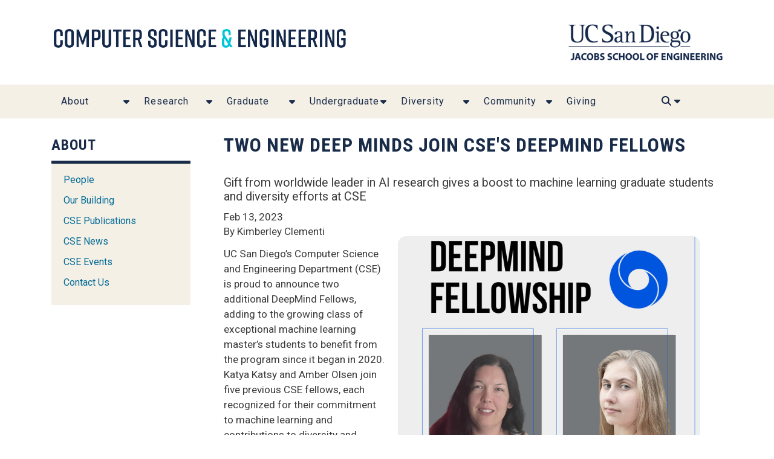

--- FILE ---
content_type: text/html; charset=UTF-8
request_url: https://cse.ucsd.edu/about/news/two-new-deep-minds-join-cses-deepmind-fellows
body_size: 8530
content:
<!DOCTYPE html>
<html lang="en" dir="ltr">
  <head>
    <meta charset="utf-8" />
<script async src="https://www.googletagmanager.com/gtag/js?id=UA-9709862-9"></script>
<script>window.dataLayer = window.dataLayer || [];function gtag(){dataLayer.push(arguments)};gtag("js", new Date());gtag("set", "developer_id.dMDhkMT", true);gtag("config", "UA-9709862-9", {"groups":"default","linker":{"domains":["cse.ucsd.edu","cseweb.ucsd.edu"]},"anonymize_ip":true,"page_placeholder":"PLACEHOLDER_page_path","allow_ad_personalization_signals":false});gtag("config", "G-DQLWSKCKE6", {"groups":"default","linker":{"domains":["cse.ucsd.edu","cseweb.ucsd.edu"]},"page_placeholder":"PLACEHOLDER_page_location","allow_ad_personalization_signals":false});</script>
<meta name="Generator" content="Drupal 9 (https://www.drupal.org)" />
<meta name="MobileOptimized" content="width" />
<meta name="HandheldFriendly" content="true" />
<meta name="viewport" content="width=device-width, initial-scale=1, shrink-to-fit=no" />
<meta http-equiv="x-ua-compatible" content="ie=edge" />
<link rel="icon" href="/sites/default/files/cse-favicon_0.png" type="image/png" />
<link rel="canonical" href="https://cse.ucsd.edu/about/news/two-new-deep-minds-join-cses-deepmind-fellows" />
<link rel="shortlink" href="https://cse.ucsd.edu/node/2729" />
<script src="/sites/default/files/google_tag/jsoe/google_tag.script.js?t8x51u" defer></script>

    <title>Two New Deep Minds Join CSE&#039;s DeepMind Fellows | Computer Science</title>
    <link rel="stylesheet" media="all" href="/sites/default/files/css/css_eOzgLVMZTA-0ZayATpQxWVzOMK5yGyIOPgMm6BM8Imk.css" />
<link rel="stylesheet" media="all" href="/sites/default/files/css/css_gL-lcyKD3m7iZ5YP__xQ63jRBXoOy0MOgpn22RtXuXs.css" />
<link rel="stylesheet" media="all" href="//stackpath.bootstrapcdn.com/bootstrap/4.5.0/css/bootstrap.min.css" />
<link rel="stylesheet" media="all" href="/sites/default/files/css/css_gMnqAitBl8zWhF--5VYHRhaIfvNQonn0aOrBDJ8eVrU.css" />
<link rel="stylesheet" media="all" href="//fonts.googleapis.com/css2?family=Teko:wght@300;400;500;700&amp;display=swap" />
<link rel="stylesheet" media="all" href="//fonts.googleapis.com/css2?family=Roboto:wght@300;400;500;700&amp;display=swap" />
<link rel="stylesheet" media="all" href="/sites/default/files/css/css_TTVy6SQdYQk_ViE9VxQScmiRO5CvcLmzejEf2R_yqpk.css" />
<link rel="stylesheet" media="all" href="//fonts.googleapis.com/css?family=Roboto|Roboto+Condensed:700" />
<link rel="stylesheet" media="all" href="/sites/default/files/css/css_J6vOvEAAxHEViDC7wn7vh7WrLFvtkMSxFuWVF14jGXk.css" />
<link rel="stylesheet" media="print" href="/sites/default/files/css/css_Y4H_4BqmgyCtG7E7YdseTs2qvy9C34c51kBamDdgark.css" />

    <script src="https://use.fontawesome.com/releases/v6.1.0/js/all.js" defer crossorigin="anonymous"></script>
<script src="https://use.fontawesome.com/releases/v6.1.0/js/v4-shims.js" defer crossorigin="anonymous"></script>

  </head>
  <body class="layout-one-sidebar layout-sidebar-first page-node-2729 path-node node--type-news">
    <a href="#main-content" class="visually-hidden focusable skip-link">
      Skip to main content
    </a>
    <noscript><iframe src="https://www.googletagmanager.com/ns.html?id=GTM-5LK9HJ2" height="0" width="0" style="display:none;visibility:hidden"></iframe></noscript>
      <div class="dialog-off-canvas-main-canvas" data-off-canvas-main-canvas>
    
      <header>
      <div class="container">
        <div class="row">
          <div class="col-sm-9">
            <!--<h3 class="header-title"><a href="/">Computer Science <span>&</span> Engineering</a></h3>-->
            <a href="/">
              <img src="/themes/contrib/bootstrap_subtheme/images/cropped-cse-logo.png" class="cse-logo img-fluid" alt="Computer Science & Engineering Department"/>
            </a>
          </div>
          <div class="col-sm-3">
            <a href="http://jacobsschool.ucsd.edu/">
              <img src="/themes/contrib/bootstrap_subtheme/images/UCSDLogo_JSOE_Blue.png" class="jacobs_logo img-fluid" alt="Jacobs School of Engineering UC San Diego"/>
            </a>
          </div>
        </div>
  			      </div>

      <nav class="navbar navbar-expand-lg" id="navbar-main">
          <div class="container">
          <div id="navbar">
  				    				    				                <button class="navbar-toggler navbar-toggler-right" type="button" data-toggle="collapse" data-target="#CollapsingNavbar" aria-controls="CollapsingNavbar" aria-expanded="false" aria-label="Toggle navigation">
                <span class="navbar-toggler-icon"><i class="fa-solid fa-bars"></i></span>
              </button>
              <div class="collapse navbar-collapse" id="CollapsingNavbar">
  						    <section class="row region region-navigation-collapsible">
    <nav role="navigation" aria-labelledby="block-csemainmenu-2-menu" id="block-csemainmenu-2" class="block block-menu navigation menu--cse-main-menu">
            
  <h2 class="sr-only" id="block-csemainmenu-2-menu">CSE Main Menu</h2>
  

        
             <ul block="block-csemainmenu-2" class="clearfix nav navbar-nav">
                    <li class="nav-item menu-item--expanded dropdown">
                          <a href="/about" title="About CSE, CSE People and More!" class="nav-link" data-drupal-link-system-path="node/1">About</a>
          <a href="/about" title="About CSE, CSE People and More!" class="nav-link dropdown-toggle dropdown-toggle-split nav-link--about" data-toggle="dropdown" aria-expanded="false" aria-haspopup="true" data-drupal-link-system-path="node/1"></a>
                       <ul class="dropdown-menu">
                    <li class="dropdown-item">
                          <a href="/people" class="nav-link--people" data-drupal-link-system-path="node/2">People</a>
              </li>
                <li class="dropdown-item">
                          <a href="/about/our-building" title="Our Building" class="nav-link--about-our-building" data-drupal-link-system-path="node/1533">Our Building</a>
              </li>
                <li class="dropdown-item">
                          <a href="/about/cse-publications" title="CSE Publications" class="nav-link--about-cse-publications" data-drupal-link-system-path="node/2145">CSE Publications</a>
              </li>
                <li class="dropdown-item">
                          <a href="/about/cse-news" title="CSE News" class="nav-link--about-cse-news" data-drupal-link-system-path="about/cse-news">CSE News</a>
              </li>
                <li class="dropdown-item">
                          <a href="/about/cse-events-calendar" title="CSE Events" class="nav-link--about-cse-events-calendar" data-drupal-link-system-path="node/318">CSE Events</a>
              </li>
                <li class="dropdown-item">
                          <a href="/about/contact" class="nav-link--about-contact" data-drupal-link-system-path="node/7">Contact Us</a>
              </li>
                <li class="dropdown-item menu-item--collapsed">
                          <a href="/administration" class="nav-link--administration" data-drupal-link-system-path="node/6">Administration</a>
              </li>
                <li class="dropdown-item">
                          <a href="/cse-alumni/board-information" class="nav-link--cse-alumni-board-information" data-drupal-link-system-path="node/2691">CSE Alumni</a>
              </li>
            </ul>
  
              </li>
                <li class="nav-item menu-item--expanded dropdown">
                          <a href="/research" title="Check out CSE Faculty and their research!" class="nav-link" data-drupal-link-system-path="node/3">Research</a>
          <a href="/research" title="Check out CSE Faculty and their research!" class="nav-link dropdown-toggle dropdown-toggle-split nav-link--research" data-toggle="dropdown" aria-expanded="false" aria-haspopup="true" data-drupal-link-system-path="node/3"></a>
                       <ul class="dropdown-menu">
                    <li class="dropdown-item">
                          <a href="/research" title="Faculty Research" class="nav-link--research" data-drupal-link-system-path="node/3">Research Areas</a>
              </li>
                <li class="dropdown-item">
                          <a href="https://ai.ucsd.edu/" class="nav-link-https--aiucsdedu-">AI at CSE</a>
              </li>
                <li class="dropdown-item">
                          <a href="/faculty-research/facult-awards" title="Awards &amp; Accomplishments" class="nav-link--faculty-research-facult-awards" data-drupal-link-system-path="node/316">Awards &amp; Accomplishments</a>
              </li>
                <li class="dropdown-item">
                          <a href="/faculty-research/associated-centers" title="Associated Centers" class="nav-link--faculty-research-associated-centers" data-drupal-link-system-path="node/72">Associated Centers</a>
              </li>
                <li class="dropdown-item">
                          <a href="/research/technical-reports" class="nav-link--research-technical-reports" data-drupal-link-system-path="node/73">Technical Reports</a>
              </li>
                <li class="dropdown-item">
                          <a href="/2026renovation" class="nav-link-__026renovation" data-drupal-link-system-path="node/3031">2026 Renovation</a>
              </li>
            </ul>
  
              </li>
                <li class="nav-item menu-item--expanded dropdown">
                          <a href="/graduate" title="Incoming and Current Graduate Students" class="nav-link" data-drupal-link-system-path="node/4">Graduate</a>
          <a href="/graduate" title="Incoming and Current Graduate Students" class="nav-link dropdown-toggle dropdown-toggle-split nav-link--graduate" data-toggle="dropdown" aria-expanded="false" aria-haspopup="true" data-drupal-link-system-path="node/4"></a>
                       <ul class="dropdown-menu">
                    <li class="dropdown-item">
                          <a href="/graduate/graduate-student-awards" title="Student Awards" class="nav-link--graduate-graduate-student-awards" data-drupal-link-system-path="node/1512">Student Awards</a>
              </li>
                <li class="dropdown-item">
                          <a href="/graduate/degree-programs" title="Degree Programs" class="nav-link--graduate-degree-programs" data-drupal-link-system-path="node/10">Degree Programs</a>
              </li>
                <li class="dropdown-item">
                          <a href="/graduate/graduating-phds" title="Graduating PhDs" class="nav-link--graduate-graduating-phds" data-drupal-link-system-path="node/30">Graduating PhDs</a>
              </li>
                <li class="dropdown-item">
                          <a href="/graduate/ucsd-cse-graduate-admissions" title="Graduate Admissions" class="nav-link--graduate-ucsd-cse-graduate-admissions" data-drupal-link-system-path="node/86">Admissions</a>
              </li>
                <li class="dropdown-item">
                          <a href="/graduate/cse-graduate-courses" title="Graduate Courses" class="nav-link--graduate-cse-graduate-courses" data-drupal-link-system-path="node/91">Courses</a>
              </li>
                <li class="dropdown-item">
                          <a href="/graduate/cse-graduate-student-advising" title="Graduate Advising" class="nav-link--graduate-cse-graduate-student-advising" data-drupal-link-system-path="node/98">Advising</a>
              </li>
                <li class="dropdown-item">
                          <a href="/graduate/financial-support" title="Grad Finacing Opportunities" class="nav-link--graduate-financial-support" data-drupal-link-system-path="node/114">Financial Opportunities</a>
              </li>
                <li class="dropdown-item">
                          <a href="/graduate/deepmind-fellowships" class="nav-link--graduate-deepmind-fellowships" data-drupal-link-system-path="node/2198">DeepMind Fellowships</a>
              </li>
            </ul>
  
              </li>
                <li class="nav-item menu-item--expanded dropdown">
                          <a href="/undergraduate" title="Incoming and Current Undergraduates" class="nav-link" data-drupal-link-system-path="node/1648">Undergraduate</a>
          <a href="/undergraduate" title="Incoming and Current Undergraduates" class="nav-link dropdown-toggle dropdown-toggle-split nav-link--undergraduate" data-toggle="dropdown" aria-expanded="false" aria-haspopup="true" data-drupal-link-system-path="node/1648"></a>
                       <ul class="dropdown-menu">
                    <li class="dropdown-item">
                          <a href="https://cse.ucsd.edu/undergraduate" title="Undergraduate Home Page" class="nav-link-https--cseucsdedu-undergraduate">Undergraduate Home Page</a>
              </li>
                <li class="dropdown-item">
                          <a href="/undergraduate/prospectivestudents" title="Undergrad Admissions" class="nav-link--undergraduate-prospectivestudents" data-drupal-link-system-path="node/1694">Prospective Students</a>
              </li>
                <li class="dropdown-item">
                          <a href="/undergraduate/undergraduate-courses" title="Courses and Enrollment Information" class="nav-link--undergraduate-undergraduate-courses" data-drupal-link-system-path="node/1661">Courses and Enrollment Information</a>
              </li>
                <li class="dropdown-item">
                          <a href="/undergraduate/undergraduate-degree-programs" title="Degree Programs" class="nav-link--undergraduate-undergraduate-degree-programs" data-drupal-link-system-path="node/293">Degree Programs</a>
              </li>
                <li class="dropdown-item">
                          <a href="https://cse.ucsd.edu/undergraduate/undergraduate/advising/cse-student-affairs-office-hours" title="Undergrad Advising" class="nav-link-https--cseucsdedu-undergraduate-undergraduate-advising-cse-student-affairs-office-hours">Academic Advising</a>
              </li>
                <li class="dropdown-item">
                          <a href="/undergraduate/undergraduate-committee-ugcom-advising-and-mentorship" title="Faculty Membership" class="nav-link--undergraduate-undergraduate-committee-ugcom-advising-and-mentorship" data-drupal-link-system-path="node/1601">Faculty Mentorship</a>
              </li>
                <li class="dropdown-item">
                          <a href="/undergraduate/readers-and-tutors" title="Tutors" class="nav-link--undergraduate-readers-and-tutors" data-drupal-link-system-path="node/184">Tutors</a>
              </li>
                <li class="dropdown-item">
                          <a href="/undergraduate/cse-honors-program" title="CSE Honors Program" class="nav-link--undergraduate-cse-honors-program" data-drupal-link-system-path="node/282">CSE Honors Program</a>
              </li>
                <li class="dropdown-item">
                          <a href="/undergraduate/student-opportunities" title="Student Success and Opportunities" class="nav-link--undergraduate-student-opportunities" data-drupal-link-system-path="node/174">Student Success and Opportunities</a>
              </li>
                <li class="dropdown-item">
                          <a href="/undergraduate/internship-and-job-opportunities" title="Internship and Career Resources" class="nav-link--undergraduate-internship-and-job-opportunities" data-drupal-link-system-path="node/194">Internship and Career Resources</a>
              </li>
                <li class="dropdown-item">
                          <a href="https://cse.ucsd.edu/undergraduate/cse-undergraduate-student-awards" title="Undergraduate Student Awards" class="nav-link-https--cseucsdedu-undergraduate-cse-undergraduate-student-awards">Student Awards</a>
              </li>
            </ul>
  
              </li>
                <li class="nav-item menu-item--expanded dropdown">
                          <a href="/diversity_equity_inclusion" title="Diversity Equity Inclusion" class="nav-link" data-drupal-link-system-path="node/1442">Diversity</a>
          <a href="/diversity_equity_inclusion" title="Diversity Equity Inclusion" class="nav-link dropdown-toggle dropdown-toggle-split nav-link--diversity-equity-inclusion" data-toggle="dropdown" aria-expanded="false" aria-haspopup="true" data-drupal-link-system-path="node/1442"></a>
                       <ul class="dropdown-menu">
                    <li class="dropdown-item">
                          <a href="/diversity/events" title="DEI Events" class="nav-link--diversity-events" data-drupal-link-system-path="node/1917">Events</a>
              </li>
                <li class="dropdown-item">
                          <a href="/diversity/cse-book-club" class="nav-link--diversity-cse-book-club" data-drupal-link-system-path="node/2446">Book Club</a>
              </li>
                <li class="dropdown-item">
                          <a href="/diversity/student-organizations" title="Student Organization" class="nav-link--diversity-student-organizations" data-drupal-link-system-path="node/1913">Student Organizations</a>
              </li>
            </ul>
  
              </li>
                <li class="nav-item menu-item--expanded dropdown">
                          <a href="/community" class="nav-link" data-drupal-link-system-path="node/2403">Community</a>
          <a href="/community" class="nav-link dropdown-toggle dropdown-toggle-split nav-link--community" data-toggle="dropdown" aria-expanded="false" aria-haspopup="true" data-drupal-link-system-path="node/2403"></a>
                       <ul class="dropdown-menu">
                    <li class="dropdown-item">
                          <a href="/student-organizations" class="nav-link--student-organizations" data-drupal-link-system-path="node/2447">Student Organization</a>
              </li>
                <li class="dropdown-item">
                          <a href="/cse-alumni/board-information" class="nav-link--cse-alumni-board-information" data-drupal-link-system-path="node/2691">CSE Alumni Board</a>
              </li>
                <li class="dropdown-item">
                          <a href="/cse-alumni" class="nav-link--cse-alumni" data-drupal-link-system-path="node/2695">CSE Alumni Resources</a>
              </li>
                <li class="dropdown-item">
                          <a href="/community/companies" class="nav-link--community-companies" data-drupal-link-system-path="node/2473">CSE Founded Companies</a>
              </li>
                <li class="dropdown-item">
                          <a href="/industry" class="nav-link--industry" data-drupal-link-system-path="node/1883">Industry</a>
              </li>
            </ul>
  
              </li>
                <li class="nav-item">
                          <a href="/giving-cse" class="nav-link nav-link--giving-cse" data-drupal-link-system-path="node/1102">Giving</a>
              </li>
              <li class="nav-item" id="search"><a class="nav-link nav-link--search"><i class="fas fa-search"></i> <i class="fas fa-caret-down"></i></a></li>
        </ul>
  


  </nav>

  </section>

                                    <section class="row region region-search">
    <div class="search-block-form block block-search block-search-form-block" data-drupal-selector="search-block-form" id="block-bootstrap-barrio-subtheme-search" role="search">
  
    
    <div class="content container-inline">
        <div class="content container-inline">
      <form action="/search/node" method="get" id="search-block-form" accept-charset="UTF-8" class="search-form search-block-form form-row">
  



          <fieldset class="js-form-item js-form-type-search form-type-search js-form-item-keys form-item-keys form-no-label form-group">
          <label for="edit-keys" class="sr-only">Search</label>
                    <input title="Enter the terms you wish to search for." data-drupal-selector="edit-keys" type="search" id="edit-keys" name="keys" value="" size="15" maxlength="128" class="form-search form-control" />

                      </fieldset>
<div data-drupal-selector="edit-actions" class="form-actions js-form-wrapper form-group" id="edit-actions"><button data-drupal-selector="edit-submit" type="submit" id="edit-submit" value="Search" class="button js-form-submit form-submit btn btn-primary">Search</button>
</div>

</form>

    </div>
  
  </div>
</div>

  </section>

                              </div>
  				              </div>
          </div>

		    </div>
      </nav>

    </header>
  

  <section role="main" class="container main-body node-2729 Two New Deep Minds Join CSE&#039;s DeepMind Fellows">
    <div class="row">

    
            
    		
				  		  		
    		  <aside class="col-md-3 col-md-pull-9" role="complementary">
			  <nav role="navigation" aria-labelledby="block-bootstrap-barrio-subtheme-about-menu" id="block-bootstrap-barrio-subtheme-about" class="block block-menu navigation menu--about">
      
  <h2 id="block-bootstrap-barrio-subtheme-about-menu">About </h2>
  

        
              <ul block="block-bootstrap-barrio-subtheme-about" class="clearfix nav">
                    <li class="nav-item">
                <a href="/people" title="People" class="nav-link nav-link--people" data-drupal-link-system-path="node/2">People</a>
              </li>
                <li class="nav-item">
                <a href="/about/our-building" title="Our Building" class="nav-link nav-link--about-our-building" data-drupal-link-system-path="node/1533">Our Building</a>
              </li>
                <li class="nav-item">
                <a href="/about/cse-publications" class="nav-link nav-link--about-cse-publications" data-drupal-link-system-path="node/2145">CSE Publications</a>
              </li>
                <li class="nav-item">
                <a href="/about/cse-news" title="CSE News" class="nav-link nav-link--about-cse-news" data-drupal-link-system-path="about/cse-news">CSE News</a>
              </li>
                <li class="nav-item">
                <a href="/about/cse-events-calendar" title="CSE Events" class="nav-link nav-link--about-cse-events-calendar" data-drupal-link-system-path="node/318">CSE Events</a>
              </li>
                <li class="nav-item">
                <a href="/about/contact" title="Contact Us" class="nav-link nav-link--about-contact" data-drupal-link-system-path="node/7">Contact Us</a>
              </li>
        </ul>
  


  </nav>


		  </aside>
		

	  <div class="col-md-9 col-md-push-3">
		 			  <div data-drupal-messages-fallback class="hidden"></div><div id="block-bootstrap-barrio-subtheme-page-title" class="block block-core block-page-title-block">
  
    
      <div class="content">
      
  <h1 class="title"><span class="field field--name-title field--type-string field--label-hidden">Two New Deep Minds Join CSE&#039;s DeepMind Fellows</span>
</h1>


    </div>
  </div>
<div id="block-bootstrap-barrio-subtheme-content" class="block block-system block-system-main-block">
  
    
      <div class="content">
      

<article data-history-node-id="2729" role="article" class="node node--type-news node--view-mode-full clearfix">
  <header>
    
        
      </header>
  <div class="node__content clearfix">
    
            <div class="field field--name-field-subtitle field--type-string field--label-hidden field__item">Gift from worldwide leader in AI research gives a boost to machine learning graduate students and diversity efforts at CSE</div>
      
            <div class="field field--name-field-date field--type-datetime field--label-hidden field__item">Feb 13, 2023</div>
      
      <div class="field field--name-field-news-image field--type-image field--label-hidden field__items">
              <div class="field__item">  <img loading="lazy" src="/sites/default/files/news/DeepMindsAmberOlsenKatyaKatsy.png" width="500" height="500" alt="CSE&#039;s Newest DeepMind Fellows: Amber Olsen (l) and Katya Katsy (r)" />

</div>
          </div>
  
            <div class="clearfix text-formatted field field--name-field-news-content field--type-text-long field--label-hidden field__item"><p>By Kimberley Clementi</p>

<p>UC San Diego’s Computer Science and Engineering Department (CSE) is proud to announce two additional DeepMind Fellows, adding to the growing class of exceptional machine learning master’s students to benefit from the program since it began in 2020. Katya Katsy and Amber Olsen join five previous CSE fellows, each recognized for their commitment to machine learning and contributions to diversity and inclusion.</p>

<p>These fellowships are possible due to a <a href="https://cse.ucsd.edu/about/news/deepmind-gift-will-give-boost-machine-learning-graduate-students-and-diversity-efforts">generous gift from DeepMind</a>, a London-based leader in artificial intelligence (AI) research and real-world applications. UC San Diego is one of just a few universities in the United States selected to participate in the program.</p>

<p>The fellowships are designed to support machine learning (ML) graduate students. Students from cultural, racial, linguistic, geographic and socioeconomic backgrounds and genders who are underrepresented in ML graduate education are encouraged to apply. DeepMind fellows receive two-year fellowships that cover tuition along with a stipend, a travel grant and access to a DeepMind mentor. DeepMind also made a one-time gift to CSE’s <a href="https://cse.ucsd.edu/diversity/cse-dei-committee">Diversity, Equity and Inclusion initiative</a>.</p>

<p><strong>Meet CSE’s DeepMind Fellows for 2022:</strong></p>

<p><em>Two master’s students studying machine learning</em></p>

<p><strong>Katya Katsy: BS, Computer Science with minors in Mathematics, Statistics and Russian, UC Davis</strong></p>

<p>“I am deeply thankful to DeepMind for this opportunity. The support provided by this fellowship will bring me closer to becoming the researcher I hope to eventually become.</p>

<p>Within AI and ML, I am especially interested in Deep Learning and Computer Vision, and I hope to use the skills I gain during graduate school to participate in AI research in the future, either in the industry or in academia.</p>

<p>AI has so much potential and so much to offer to humanity. Through my research, I hope to contribute to creating autonomous and semi-autonomous tools that improve our day-to-day lives by making the everyday safer and simpler. That way we can take control of what matters to us most while also staying in control over the technology that will help us achieve this.”</p>

<p><strong>Amber Olsen: BS, Computer Science, UC San Diego</strong></p>

<p>“Winning this fellowship feels validating. I wasn't completely sure I wanted to go to grad school, but I am definitely interested in humanitarian work and the environment.</p>

<p>As an (almost) 40-year-old with four children aged five to sixteen and a previous life doing humanitarian work in West Africa and Mexico, I would love to be involved in research related to that type of work or the environment. With my background, I believe I can bring a unique perspective.”</p>
</div>
      
  </div>
</article>

    </div>
  </div>
<div id="block-bootstrap-barrio-subtheme-backbutton" class="block block-block-content block-block-content83a09f28-95af-4d37-9c80-3114fb872945">
  
    
      <div class="content">
      
            <div class="clearfix text-formatted field field--name-body field--type-text-with-summary field--label-hidden field__item"><button class="yellow-btn backbtn">Back</button>
</div>
      
    </div>
  </div>


		 		 	  </div>

	  
    </div>
  </section>

  
<footer class="footer" role="contentinfo">
 <div class="overlay">
	<div class="container">
		<div class="row">
					<div class="col-sm-3">
				  <section class="row region region-footer-first">
    <nav role="navigation" aria-labelledby="block-bootstrap-barrio-subtheme-footerinformation-menu" id="block-bootstrap-barrio-subtheme-footerinformation" class="block block-menu navigation menu--footer-information">
      
  <h2 id="block-bootstrap-barrio-subtheme-footerinformation-menu">Information</h2>
  

        
              <ul block="block-bootstrap-barrio-subtheme-footerinformation" class="clearfix nav">
                    <li class="nav-item">
                <a href="/undergraduate/undergraduate-program-frequently-asked-questions-faq" title="Prospective Students" class="nav-link nav-link--undergraduate-undergraduate-program-frequently-asked-questions-faq" data-drupal-link-system-path="node/292">Prospective Students</a>
              </li>
                <li class="nav-item">
                <a href="/undergraduate/internship-and-job-opportunities" title="Career" class="nav-link nav-link--undergraduate-internship-and-job-opportunities" data-drupal-link-system-path="node/194">Career Connections</a>
              </li>
                <li class="nav-item">
                <a href="/cse-alumni" title="CSE Alumni" class="nav-link nav-link--cse-alumni" data-drupal-link-system-path="node/2695">Alumni</a>
              </li>
                <li class="nav-item">
                <a href="https://police.ucsd.edu/alerts/clery.html" class="nav-link nav-link-https--policeucsdedu-alerts-cleryhtml">Health &amp; Safety</a>
              </li>
        </ul>
  


  </nav>
<div id="block-bootstrap-barrio-subtheme-emergencyactionplanblock" class="block block-block-content block-block-contentc2c54317-812a-4c42-813f-fe333451175b">
  
    
      <div class="content">
      
            <div class="clearfix text-formatted field field--name-body field--type-text-with-summary field--label-hidden field__item"><p><a href="/administration/emergency-action-plan" title="Emergency Action Plan"><i class="fas fa-exclamation-triangle"></i> Emergency Action Plan</a></p>
</div>
      
    </div>
  </div>

  </section>

			</div>
							<div class="col-sm-3">
				  <section class="row region region-footer-second">
    <nav role="navigation" aria-labelledby="block-bootstrap-barrio-subtheme-footerquicklinks-menu" id="block-bootstrap-barrio-subtheme-footerquicklinks" class="block block-menu navigation menu--footer-quicklinks">
      
  <h2 id="block-bootstrap-barrio-subtheme-footerquicklinks-menu">Quicklinks</h2>
  

        
              <ul block="block-bootstrap-barrio-subtheme-footerquicklinks" class="clearfix nav">
                    <li class="nav-item">
                <a href="/administration/human-resources/recruitment/faculty-positions" class="nav-link nav-link--administration-human-resources-recruitment-faculty-positions" data-drupal-link-system-path="node/214">Faculty Recruitment</a>
              </li>
                <li class="nav-item">
                <a href="/diversity_equity_inclusion" title="CSE Diversity, Equity &amp; Inclusion" class="nav-link nav-link--diversity-equity-inclusion" data-drupal-link-system-path="node/1442">CSE Diversity, Equity &amp; Inclusion</a>
              </li>
                <li class="nav-item">
                <a href="/about/cse-publications" class="nav-link nav-link--about-cse-publications" data-drupal-link-system-path="node/2145">Publications</a>
              </li>
        </ul>
  


  </nav>

  </section>

			</div>
							<div class="col-sm-3">
				  <section class="row region region-footer-third">
    <div id="block-bootstrap-barrio-subtheme-footerstayconnected" class="block block-block-content block-block-contentbe43a4f4-1837-4813-9319-0ee25f9ad7c3">
  
      <h2 class="block-title">Stay Connected</h2>
    
      <div class="content">
      
            <div class="clearfix text-formatted field field--name-body field--type-text-with-summary field--label-hidden field__item"><address>Dept of Computer Science and Engineering<br />
University of California, San Diego<br />
9500 Gilman Drive<br />
La Jolla, CA 92093-0404  U.S.A.</address>
</div>
      
    </div>
  </div>

  </section>

			</div>
							<div class="col-sm-3">
				  <section class="row region region-footer-fourth">
    <div class="views-element-container block block-views block-views-blocksocial-media-icons-block-1" id="block-bootstrap-barrio-subtheme-views-block-social-media-icons-block-1">
  
      <h2 class="block-title">Social Media</h2>
    
      <div class="content">
      <div><div class="footer-social-media-block view view-social-media-icons view-id-social_media_icons view-display-id-block_1 js-view-dom-id-eb9b0b401e08e7d1dec40a693ee6fc7a60504450cea6232c6e246bd67776ab1f">
  
    
      
      <div class="view-content row">
          <div class="views-row">
    <div class="views-field views-field-field-social-media-type-1"><div class="field-content"><a href="https://www.facebook.com/UcsdCseDepartment" target="_blank" title="facebook"><i class="fab fa-facebook "></i></a>
</div></div>
  </div>
    <div class="views-row">
    <div class="views-field views-field-field-social-media-type-1"><div class="field-content"><a href="https://www.instagram.com/ucsdcse/" target="_blank" title="instagram"><i class="fab fa-instagram "></i></a>
</div></div>
  </div>
    <div class="views-row">
    <div class="views-field views-field-field-social-media-type-1"><div class="field-content"><a href="https://www.linkedin.com/school/uc-san-diego-computer-science-and-engineering-department" target="_blank" title="linkedin"><i class="fab fa-linkedin "></i></a>
</div></div>
  </div>
    <div class="views-row">
    <div class="views-field views-field-field-social-media-type-1"><div class="field-content"><a href="https://www.twitch.tv/ucsd_cse" target="_blank" title="twitch"><i class="fab fa-twitch "></i></a>
</div></div>
  </div>
    <div class="views-row">
    <div class="views-field views-field-field-social-media-type-1"><div class="field-content"><a href="https://twitter.com/ucsd_cse" target="_blank" title="x_twitter"><i class="fa-brands fa-x-twitter "></i></a>
</div></div>
  </div>
    <div class="views-row">
    <div class="views-field views-field-field-social-media-type-1"><div class="field-content"><a href="https://www.youtube.com/channel/UCa96kzHd_MxotVVLFpfV74w" target="_blank" title="youtube"><i class="fab fa-youtube "></i></a>
</div></div>
  </div>

    </div>
  
          </div>
</div>

    </div>
  </div>

  </section>

							</div>
				</div>
	</div>
  </div>
  	          <section class="row region region-footer-end">
    <div id="block-footerendcopyrightslinks" class="block block-block-content block-block-content654cd1ab-bd21-4d6d-a792-8f8e4b7e576b">
  
    
      <div class="content">
      
            <div class="clearfix text-formatted field field--name-body field--type-text-with-summary field--label-hidden field__item"><p class="text-align-center">©<span class="cYear"> </span> Regents of the University of California. All rights reserved. <a data-h2="useful links and resources" data-h3="resourcescommunitysocial media links" data-module="footer" href="https://accessibility.ucsd.edu/report-a-concern/index.html" target="_blank">Accessibility</a> | <a data-h2="useful links and resources" data-h3="resourcescommunitysocial media links" data-module="footer" href="https://ucsd.edu/about/privacy-policy.html" target="_blank">Privacy</a> | <a data-h2="useful links and resources" data-h3="resourcescommunitysocial media links" data-module="footer" href="https://ucsd.edu/about/terms-of-use.html" target="_blank">Terms of Use</a></p>
</div>
      
    </div>
  </div>

  </section>

     
</footer>
    

  </div>

    
    <script type="application/json" data-drupal-selector="drupal-settings-json">{"path":{"baseUrl":"\/","scriptPath":null,"pathPrefix":"","currentPath":"node\/2729","currentPathIsAdmin":false,"isFront":false,"currentLanguage":"en"},"pluralDelimiter":"\u0003","suppressDeprecationErrors":true,"google_analytics":{"account":"UA-9709862-9","trackOutbound":true,"trackMailto":true,"trackTel":true,"trackDownload":true,"trackDownloadExtensions":"7z|aac|arc|arj|asf|asx|avi|bin|csv|doc(x|m)?|dot(x|m)?|exe|flv|gif|gz|gzip|hqx|jar|jpe?g|js|mp(2|3|4|e?g)|mov(ie)?|msi|msp|pdf|phps|png|ppt(x|m)?|pot(x|m)?|pps(x|m)?|ppam|sld(x|m)?|thmx|qtm?|ra(m|r)?|sea|sit|tar|tgz|torrent|txt|wav|wma|wmv|wpd|xls(x|m|b)?|xlt(x|m)|xlam|xml|z|zip","trackDomainMode":2,"trackCrossDomains":["cse.ucsd.edu","cseweb.ucsd.edu"]},"ckeditorAccordion":{"accordionStyle":{"collapseAll":1,"keepRowsOpen":null,"animateAccordionOpenAndClose":1,"openTabsWithHash":1}},"ajaxTrustedUrl":{"\/search\/node":true},"user":{"uid":0,"permissionsHash":"47e744d150d7b58bb5be7b59912e6160dd2ee486e9d101d58a508ceaf6b9d2e1"}}</script>
<script src="/sites/default/files/js/js_FOy9b5b1ClmAnQAcJajcGEmjxRXJHzyO3amsVbo66ok.js"></script>
<script src="//stackpath.bootstrapcdn.com/bootstrap/4.5.0/js/bootstrap.min.js"></script>
<script src="/sites/default/files/js/js_z7rMSYlRdBVOY6XLqvdgOmMBj66OjZvWBKlOgkggFvs.js"></script>
<script src="/modules/contrib/ckeditor_accordion/js/accordion.frontend.js?t8x51u"></script>

  </body>
</html>


--- FILE ---
content_type: text/css
request_url: https://cse.ucsd.edu/sites/default/files/css/css_gMnqAitBl8zWhF--5VYHRhaIfvNQonn0aOrBDJ8eVrU.css
body_size: 7008
content:
body{font-family:"Roboto",sans-serif;background:#fff !important;font-size:16px;line-height:1.44;}h1,h2{font-family:'Teko',Helvetica,Arial,sans-serif;margin-top:23px;margin-bottom:11.5px;color:#182b49;}h3,h4,h5,h6{font-family:'Roboto',Helvetica,Arial,sans-serif;font-weight:700;line-height:.917;color:inherit;}h4,h5,h6{margin-top:11.5px;margin-bottom:11.5px}h4{font-size:1.28rem;margin-top:20px;}.h1,h1{font-size:38px}.h2,h2{font-size:29px;letter-spacing:.5px;}.h3,h3{font-size:25px}.h4,h4{font-size:18px}.h5,h5{font-size:16px}.h6,h6{font-size:14px}p{margin:0 0 11.5px}.page-title,.page-header,.title{font-size:inherit;}.page-title,.page-header,.block-title,.title{text-transform:capitalize;border:none;}.page-header,.title{margin-top:0;color:#182B49;text-transform:uppercase !important;font-size:2em;margin-bottom:1em;font-weight:500;letter-spacing:1px;}.title span{font-size:inherit;}p,.paragraph,li,li>a{font-size:inherit;line-height:1.5;}a,a:link,.link{color:#006a96;}a:hover,a:focus{color:#00c6d7;}table tr{background:#fff;border:none;}section.container{margin-top:2%;}section.container img{border-radius:14px;}img.align-left{margin-right:1.4rem;}img.align-right{margin-left:1.4rem;}img.align-center{margin:1.4rem auto;}.is-unpublished{background-color:rgba(255,0,0,0.5);}.path-frontpage .block-title,.path-frontpage .footer h2,.footer h2{margin:0 0 1.5rem 0;color:#182B49;padding:15px 0;border-radius:10px 10px 0 0;letter-spacing:1px;align-items:center;}nav.tabs{position:fixed;z-index:50;top:40%;right:0;}nav.tabs .primary li{float:none;background-color:#efefef;border:none;}nav.tabs .primary li a{border:none;}nav.tabs .nav-tabs{flex-direction:column;margin:2% 0 0;border-bottom:1px solid #efefef;}.tab-content .list-inline,nav.tabs .nav-tabs>li.active>a,nav.tabs .nav-tabs>li.active>a:focus{background-color:#efefef;color:#00C6D7;}.tab-content .list-inline li{padding:15px 20px;}nav.tabs .nav-tabs>li.active>a:active,nav.tabs .nav-tabs>li.active>a:focus,nav.tabs .nav-tabs>li.active>a:hover{border:none;border-bottom-color:transparent;}nav.tabs .nav-tabs>li>a:hover{border-color:transparent;background-color:#efefef;color:#00C6D7;}nav.tabs ul.list-inline>li>a{padding:20px 10px;}header{background-color:#fff;}#navbar-main,#block-bootstrap-barrio-subtheme-search{padding-top:0;padding-bottom:0;background-color:#F5F0E6 !important;}.navbar,#navbar-main{min-height:0;font-size:1.15em;}#navbar-main>.container{display:block;}#navbar-main section.region-navigation-collapsible{width:100%;}nav.navbar-default,#navbar-main #block-csemainmenu-2 ul a{background-color:#F5F0E6;border:none;border-radius:0;font-size:14px;color:#182B49;margin-bottom:0;font-size:1em;}nav.navbar-default a,ul.sf-menu li a,#navbar-main #block-csemainmenu-2 ul a{position:relative;padding:1em 1.2em 1em 1em;color:#182B49;letter-spacing:1px;}#navbar-main #block-csemainmenu-2 ul a{position:relative;font-size:.875em;}#CollapsingNavbar{transition-duration:250ms;transition-delay:0ms;}#CollapsingNavbar li{flex:1 0;position:relative;}#CollapsingNavbar li:hover>ul.dropdown-menu{margin:0;padding:0;border:0;border-radius:0;background-color:#182B49;}#CollapsingNavbar li:hover>ul.dropdown-menu li{padding:0;}#CollapsingNavbar li:hover>ul.dropdown-menu li a{display:block;}ul.sf-menu .sf-sub-indicator::after,nav.menu--cse-main-menu ul.nav>li.menu-item--expanded>a:first-child::after{position:absolute;right:0;padding:0 7px;font-family:"Font Awesome\ 6 Free";font-weight:900;content:'\f0d7';}ul.sf-menu a:hover,#navbar-main #block-csemainmenu-2 ul a:hover,#navbar-main #block-csemainmenu-2 ul a:active,#navbar-main #block-csemainmenu-2 ul a:focus,#CollapsingNavbar li:hover>ul.dropdown-menu li a:hover,#CollapsingNavbar li:hover>ul.dropdown-menu li a:focus,#CollapsingNavbar li:hover>ul.dropdown-menu li a:active{text-decoration:underline;background-color:#00629B;color:#F5F0E6;}#CollapsingNavbar .dropdown-menu>li>a:hover{color:#00C6D7;}#CollapsingNavbar li:hover>ul.dropdown-menu>li.dropdown-item a{display:block;}#CollapsingNavbar ul.dropdown-menu>li>a{color:#F5F0E6 !important;background-color:#182B49 !important;}.header-title span,nav.navbar-default a:hover{color:#00C6D7;}.header-title{margin:35px 0;line-height:2.5;text-transform:uppercase;font-weight:400;}.cse-logo{margin:45px 0;width:28.5rem;}.jacobs_logo{float:right;margin:2.5em 0;}header .container{position:relative}nav#navbar #block-bootstrap-barrio-subtheme-search,#navbar-main #block-bootstrap-barrio-subtheme-search{position:absolute;z-index:100;right:0;padding:10px 20px;}#navbar-main #block-bootstrap-barrio-subtheme-search{bottom:-60px;}#search:hover{cursor:pointer;}.hide{display:none;}section.region-search form fieldset,section.region-search form div#edit-actions,.view .view-content div div.row{margin:0;}aside h2,aside h2.block-title{margin-top:5px;font-size:1.5em;text-transform:uppercase;}aside>nav>ul.nav{width:90%;background-color:#F5F0E6;padding:10px 15px 20px;border-top:5px solid #182B49;margin-bottom:15%;flex-direction:column;list-style:none;}aside li.menu-item--expanded ul.menu{list-style:none;}aside .dropdown-menu>li>a,aside li>a{padding:5px !important;}aside .nav li a:hover,aside .nav li a:focus,aside .nav li a:active{background-color:transparent;color:#00c6d7;}aside li.active>ul.dropdown{display:block !important;}aside .dropdown-menu{position:static;display:block;z-index:0;float:none;padding:5px 0;margin:2px 0 0;font-size:14px;text-align:left;list-style:none;background-color:transparent;-webkit-background-clip:padding-box;background-clip:padding-box;border:none;border-radius:0;-webkit-box-shadow:none;box-shadow:none;}aside .region-sidebar-second{width:90%;float:right;}.cse_logo{float:left;margin-top:15px;margin-bottom:25px;}.cse_logo img{width:70px;margin-right:15px;float:left;vertical-align:initial;}.cse_logo h1{float:left;margin-top:0;line-height:34px;}.cse_logo a{display:block;color:#006a96;font-size:.7em;line-height:34px;}.cse_logo a:hover,.cse_logo a:active,.cse_logo a:focus{color:#ffcd00;text-decoration:none;}.jacobs_logo img{width:250px;}.search-block-form .description{display:none;}.jumbotron-container .form-group{margin-bottom:0 !important;}.jumbotron-container{position:relative;margin:0 0 2%;}.jumbotron-container .text-overlay{position:absolute;top:0;left:20%;right:20%;height:100%;padding:0 5%;display:flex;flex-direction:column;justify-content:center;color:#fff;text-transform:uppercase;letter-spacing:1px;}.path-node .jumbotron-container .text-overlay{text-shadow:1px 5px 5px black;}.jumbotron-container .carousel-btn{float:right;display:block;padding:4px 0;}.jumbotron-container .carousel-btn a:after{content:'\00bb';color:#182B49;margin:0 0 0 10px;font-size:20px;}.jumbotron-container .carousel-btn a{background-color:transparent;padding:10px 15px;text-align:center;color:#182B49;float:right;}.jumbotron-container .carousel-btn a:hover,.jumbotron-container .carousel-btn a:hover::after{color:#006a96 !important;}.carousel-inner img{width:100%;height:auto;}.carousel-caption{right:0;left:0;height:100%;}.carousel-item a.yellow-btn{font-weight:600;}.undergrad-slides{padding-bottom:2%;}.view-briefs .slice-row{padding:2rem 0 !important;}.node-2552 .page-header,.node-2552 .title{display:none;}.node-2552 .slice-row{font-size:1.2em;}.slice-row{display:flex;align-items:center;}.left-pos,.full-pos{order:0;}.right-pos{order:2}.center,.left-pos,.right-pos{text-align:center;text-transform:uppercase;}.navy-back,.blue-back,.teal-back{color:#fff;background-position:top right;background-repeat:no-repeat;background-size:cover;padding:5rem 0 10rem;}.navy-back h2,.blue-back h2,.teal-back h2{color:#fff;}.white-back,.grey-back{padding:5rem 0;}.navy-back{background-color:#182B49;}.blue-back{background-color:#00629B;}.teal-back{background-color:#00C6D7;}.grey-back{background-color:#F5F0E6;}.video_container{overflow:hidden;width:100%;height:0;padding-bottom:40.5%;position:relative;}#player_video{position:absolute;top:-75%;padding-bottom:100%;height:0;overflow:hidden;max-width:100%;width:100%;height:auto;background:#fff;background-size:cover;}#player_video iframe{position:absolute;top:0;left:0;width:100%;height:100%;}.jumbotron_text,.node-2658 .layout--twocol-section{display:flex;justify-content:center;align-items:center;z-index:1;padding:5% 0;background-color:rgba(0,0,0,.25);}.jumbotron_text h2{color:#fff;font-size:4.2rem;font-weight:700;line-height:.9;text-shadow:0 6px 12px rgb(0 0 0 / 50%);line-height:1.2em;text-indent:-30px;text-transform:uppercase;}.jumbotron_text .region-carousel-right,.blue-box{padding:1.5rem 2.75rem 2rem;background-color:rgba(0,106,150,0.9);text-indent:0px;}.jumbotron_text .region-carousel-right h2{text-indent:0;text-shadow:none;font-size:2.5rem;}.jumbotron_text .region-carousel-right a,.blue-box .field-content a{color:#fff;}.jumotron_text .region-carousel-right p{margin:5px 0 10px;}#views-bootstrap-faqs-block-2>.row>div .container .row{display:flex;align-items:center;}#views-bootstrap-faqs-block-2>.row>div:nth-child(odd){background-size:cover;background-color:#747678;color:#fff;background-repeat:no-repeat;}#views-bootstrap-faqs-block-2>.row>div{padding:5% 0;color:#182B49;}#views-bootstrap-faqs-block-2>.row>div .container .row .col-sm-4{text-transform:uppercase;font-weight:600;letter-spacing:.5px;font-size:2.5rem;}#views-bootstrap-faqs-block-2>.row>div:nth-child(1),#views-bootstrap-faqs-block-2>.row>div:nth-child(7){background-color:#00C6D7;}#views-bootstrap-faqs-block-2>.row>div:nth-child(3),#views-bootstrap-faqs-block-2>.row>div:nth-child(9){background-color:#182B49;}#views-bootstrap-faqs-block-2>.row>div:nth-child(5),#views-bootstrap-faqs-block-2>.row>div:nth-child(11){background-color:#006A96;}.view-id-academic_faqs.view-display-id-page_1 .view-header .btn{float:left;}.view-id-academic_faqs.view-display-id-block_1 .view-content{display:flex;flex-wrap:wrap;}.view-id-academic_faqs.view-display-id-block_1 .view-content h3{margin:0.5rem;border-radius:4px;padding:1.1rem;}.view-id-academic_faqs.view-display-id-block_1 .view-content .view-field-field-faq-header a[aria-expanded="false"]::after{content:'+';}.view-id-academic_faqs.view-display-id-block_1 .view-content .view-field-field-faq-header a[aria-expanded="false"]::after{content:'-';}.company-logo{display:grid;align-items:center;min-height:15em;vertical-align:bottom;justify-items:center;color:#747678;font-weight:500;}.company-logo .views-field-field-first-name{width:100%;text-align:center;}.company-logo img{max-height:70px;width:auto;padding:1.75em 0 0 0;}.company-logo hr{border-top:1px solid #7a99ac;margin-top:0;}.quick-link-boxes{width:100%;margin:45px 0;overflow:hidden;}.quick-link-boxes-row img,.node-2145 .custom-row a img{opacity:.75;}.quick-link-boxes.container{margin:auto;}div.faculty__info__row{width:100%;height:320px;}div.faculty__info__col{float:left;}div.staff-column div.col-12{padding-bottom:25px;}.quick-links-boxes-row a:hover,.path-frontpage .tile:hover{border-top:5px solid #182B49;}.quick-links-boxes-row a:hover span{background-color:#182B49;color:#fff;}.quick-link-boxes-row:hover img,.node-2145 .custom-row a:hover img{opacity:1;}.quick-link-boxes span,.path-frontpage .tile p{position:absolute;display:block;bottom:0;width:100%;background-color:rgba(0,0,0,0.5);color:#FFF;text-align:right;padding:2% 5%;font-size:.8rem;letter-spacing:.15rem;text-transform:uppercase;margin-bottom:0;}.path-frontpage .tile p{position:relative;display:block;letter-spacing:.15rem;background-color:transparent;text-transform:uppercase;text-align:initial;font-size:.85em;margin-bottom:0.25em;padding:0;margin-top:1.5em;color:#182B49;}.path-frontpage .tile h4{font-size:1.125em;line-height:1.2em;text-transform:none;margin-top:0;letter-spacing:.5px;font-weight:400;}.quick-link-boxes a{width:100%;padding-bottom:33%;height:0;overflow:hidden;position:relative;display:block;border-radius:3px 3px 0 0;margin:15px 0;border-top:5px solid #00c6d7;}.quick-link-boxes img{position:absolute;height:auto;margin:0;width:100%;}.path-frontpage>.container .block-title,.layout .header-title{letter-spacing:2px;text-transform:uppercase;display:flex;flex-direction:column;text-align:center;align-items:center;background-color:inherit;color:#182b49 !important;;}.path-frontpage>.container .block-title .underline,.header-title .underline{border-top:5px solid #00c6d7;width:3.2rem;margin:1% 0;height:1px;}.path-frontpage .fluid-container{background:#efefef;}.path-frontpage .fluid-container .region-fluid-container{padding:5% 0 15%;}.path-frontpage .view-news,.path-frontpage .view-briefs{position:relative;}#block-bootstrap-barrio-subtheme-views-block-news-block-1 h2{text-align:center;}.path-frontpage .view-news .yellow-btn,.path-frontpage .view-briefs .yellow-btn{position:absolute;top:8px;right:0;background-color:transparent;color:#182B49;font-weight:600;text-transform:capitalize;}.path-frontpage .view-news .yellow-btn::after,.path-frontpage .view-briefs .yellow-btn::after{content:'\00bb';color:#182B49;margin:0 0 0 10px;font-size:20px;}.path-frontpage .view-news .yellow-btn:hover,.path-frontpage .view-briefs .yellow-btn:hover{color:#006a96;}.path-frontpage .tile{position:relative;border-top:5px solid #00c6d7;border-radius:5px;margin-bottom:1.75em;flex-flow:column wrap;}.path-frontpage .tile h4{margin:0 0 .98em 0;}.path-frontpage .tile:hover img{opacity:1;}.path-frontpage .tile img{width:100% !important;height:auto !important;}.path-frontpage .tile .thumb{position:relative;}.path-frontpage .view-news .yellow-btn::after{content:'\00bb';color:#182B49;margin:0 0 0 10px;font-size:20px;}.path-frontpage>.container .row .col-sm-6 .region{margin:20% 0;}#announcment-bar{width:100%;padding:0;}.diversity-outreach-page .field--name-field-image img{margin-bottom:5%;}.field--name-field-job-description{margin-top:20px;}.cse-ai-news .header-title{align-items:flex-start;padding:0 15px;}.cse-ai-news .tile{margin-bottom:2rem;}.cse-ai-news .thumb{position:relative;}.ck-black{color:#000;}.ck-navy{color:#182B49;}span.ck-blue,.path-frontpage .view-news .yellow-btn:hover,.path-frontpage .view-news .yellow-btn::after:hover{color:#006A96;}.ck-blue{color:#006A96;}.ck-cyan{color:#00C6D7;}.ck-yellow{color:#FFCD00;}.ck-gold{color:#C69214;}.ck-red{color:#FF0000;}.ck-gray{color:#747678;}iframe{overflow-x:auto;}.navy-btn,.blue-btn,.gold-btn,.yellow-btn,.cyan-btn,.teal-btn,.sm-floor-maps .views-field-field-map-title .field-content a,.views-field-field-map-title .field-content div a{font-size:14px;text-transform:uppercase;padding:0.8em 1.5em;min-width:200px;margin-bottom:1em;letter-spacing:1px;font-weight:400;border-radius:8px;}.navy-btn:link{background-color:#182B49;color:#fff;}.blue-btn:link{background-color:#006A96;color:#fff;}.teal-btn:link{background-color:#00C6D7;color:#000;}.cyan-btn:link{margin:5px 0;padding:10px 25px;background-color:#00C6D7;color:#fff;text-transform:uppercase;font-weight:600;border-radius:25px;letter-spacing:1px;}.page-view-frontpage .cyan-btn:link{min-width:fit-content;}.gold-btn:link{background-color:#C69214;color:#fff;}.yellow-btn:link{background-color:#FFCD00;color:#182B49;}.yellow-btn:hover,.gold-btn:hover{color:#fff;}.navy-btn:hover,.blue-btn:hover{color:#FFCD00;}.cyan-btn:hover{color:#182B49;}.teal-btn:hover{background-color:#fff;}.col2 td,.col3 td,.col4 td{padding:10px;vertical-align:top;height:auto;}.col2 td{width:50%;}.col3 td{width:calc(100% / 3);}.col4 td{width:calc(100% / 4);}.node-2447 .col3 tr td{vertical-align:middle;}.node-2447 .col3 tr td a:hover img,.homepage-social-media-block a:hover svg{-webkit-transform:rotateZ(-20deg);-ms-transform:rotateZ(-20deg);transform:rotateZ(-20deg);}.col2 td:first-child,.col3 td:first-child,.col4 td:first-child{padding-left:0;}.col2 td:last-child,.col3 td:last-child,.col4 td:last-child{padding-right:0;}.col2 td img,.col3 td img,.col4 td img{margin:0 !important}.pad10 td{padding:10px !important;}.pad15 td{padding:15px !important;}.pad20 td{padding:20px !important;}.pad10 tr:nth-child(odd),.pad15 tr:nth-child(odd),.pad20 tr:nth-child(odd){background-color:#efefef;}.pad10 th,.pad15 th,.pad20 th{text-align:left;background-color:#182B49;color:#fff;padding:10px;text-transform:uppercase;border-color:#182B49;letter-spacing:1px;}.fl-left{float:left;margin-right:15px;}.fl-right{float:right;margin-left:15px;}.col2 img,.col3 img,.col4 img,.pad10 img,.pad15 img,.pad20 img{width:100% !important;height:auto !important;}.ckeditor-accordion-container>dl dt{margin-top:5px;}.ckeditor-accordion-container>dl{border:0px solid #006a96;}.ckeditor-accordion-container>dl dt>a,.ckeditor-accordion-container>dl dt>a,.ckeditor-accordion-container>dl dt>a:not(.button),section .views-element-container .view-content h3,section .views-element-container .view-header h3{background-color:#006a96 !important;border:0px solid #006a96 !important;letter-spacing:1px;text-transform:capitalize;color:#fff;margin-bottom:0;}section .views-element-container .view-content h3 a,section .views-element-container .view-header h3 a{color:#fff;}.ckeditor-accordion-container>dl dt.active>a,section .views-element-container .view-content h3,section .views-element-container .view-header h3,aside .views-element-container h2.block-title{background-color:#182B49 !important;color:#fff !important;}.ckeditor-accordion-container>dl dd,section section .block-title,section .views-element-container .view-header h3,section .views-element-container .view-content h3{margin-bottom:1rem;padding:15px;border:1px solid #006a96;}aside .views-element-container h2.block-title{padding:10px 15px;font-weight:500;text-transform:capitalize;font-size:1.25rem;}.footer{margin-top:5%;background:url(/themes/contrib/bootstrap_subtheme/images/cse.jpg) 100% no-repeat;background-size:cover;}.container-fluid+.footer{margin:0;margin-top:0;}.footer .overlay{background-color:rgba(24,43,73,.7);overflow:hidden;padding:5% 0;}.footer .region-footer-end{padding:1em;background-color:#182b49;text-align:center;}.path-frontpage .footer h2,.footer h2{color:#FFF;margin-bottom:25px;letter-spacing:1.5px;font-size:1.2em;text-transform:uppercase;}.footer section.region>nav>ul{flex-direction:column;}.footer p,footer address,footer a:link{color:#FFF;}.footer .nav>li>a{padding:2px 0;color:#FFF;}.footer .nav>li>a:hover,footer .nav>li>a:focus,footer a:hover,footer a:active{background-color:transparent;color:#00c6d7;text-decoration:none;}.footer{border-top:none;padding:0;}footer .jacobs_logo{float:none;}.region-footer{margin-top:30px;}.footer .svg-inline--fa{font-size:1.75em;}.footer-social-media-block .views-row{display:inline-block;margin-right:10px;}.homepage-social-media-block .view-content .row a{flex-grow:1;display:flex;align-items:center;justify-content:center;margin-bottom:1.75em;padding:7.5% 0;}.homepage-social-media-block svg{font-size:max(8em);}.view-social-media-icons a:hover,.view-social-media-icons a:active,.view-social-media-icons a:focus{color:#00c6d7;}footer .container>p{margin:5% 0;}.view-staff>div.col.col-xs-12.col-sm-12.col-md-4.col-lg-4{margin:2.5rem 0 2rem;}.field--name-field-subtitle{font-size:1.15em;margin:0 0 10px;line-height:initial;}.sm-floor-maps .views-field-field-map-title .field-content a,.views-field-field-map-title .field-content div a{text-align:center;color:#FFF;background-color:#006a96;float:left;display:block;width:100%;}#block-bootstrap-barrio-subtheme-views-block-map-floors-block-3 .view-header .view-content,#block-bootstrap-barrio-subtheme-views-block-self-guided-tour-block-3 .view-header .view-content{display:flex;flex-direction:row;flex-wrap:wrap;}.ckeditor-accordion-container>dl dt>a:hover,.sm-floor-maps .views-field-field-map-title .field-content a:hover,.views-field-field-map-title .field-content a div:hover,.views-field-field-map-title .field-content a div:active{color:inherit;font-weight:700;background-color:#00c6d7;}.floor-maps .view-header .floor-tabs .views-content{display:flex;flex-wrap:wrap;}.floor-maps .view-header .floor-tabs .views-content div{flex:1 0;}.sm-floor-maps .views-field-field-map-image,.floor-maps{margin:3% 0;}#block-bootstrap-barrio-subtheme-views-block-map-floors-block-1,#block-bootstrap-barrio-subtheme-views-block-self-guided-tour-block-1{display:none;}.link-box{width:100%;height:600px;}.field--name-field-faculty-photo{float:left;margin-right:15px;}#block-community .menu--industry{display:flex;flex-direction:row;flex-wrap:wrap;}#block-community .menu--industry li{width:calc(100% / 3);}#block-community .menu--industry li a{margin:2% 1%;background-color:#182B49;color:#fff;min-height:150px;font-size:1.2em;text-transform:capitalize;background-blend-mode:overlay;background-image:url(/sites/cse.ucsd.edu/files/placeholder-images/Image-Overlay.png);background-repeat:no-repeat;background-position:top right;background-size:cover;}#block-community .menu--industry li a:hover{background-color:#00c6d7;}.undergrad-button{text-align:center;border:1px solid transparent;border-radius:10px;background-color:#e5ecf9;margin:15px 10px;position:relative;overflow:hidden;}.undergrad-button .button-pad{padding:5px 20px 30px;}.undergrad-button img{margin:0 auto;}.undergrad-button .button-text{position:absolute;bottom:0;right:0;left:0;margin:0 auto;background-color:rgba(0,0,0,.7);}.view-dei-buttons .field-content .undergrad-button .button-text{height:100%;background-color:rgba(239,239,239,0.7);}.undergrad-courses{background-color:#006a96;background-size:cover;}.undergrad-courses .grid,.undergrad-courses .horizontal{margin-bottom:5%;padding:5%;}.undergrad-courses .grid .undergrad-button,.undergrad-courses .horizontal .undergrad-button,.undergrad-courses .col-md-4 .undergrad-button,.undergrad-courses .card.custom-card{background-color:#fff;min-height:calc(30rem / 2);margin:0 0 30px;text-align:left;border-radius:18px;}.social-media-table img{width:100px;height:auto;margin-bottom:15px;}.menu--bs-ms-page-quick-links{margin:5% 0 0;padding:5%;background-color:#006a96;text-align:center;background-size:100%;}.menu--bs-ms-page-quick-links li{display:inline-block;margin:2%;}.menu--bs-ms-page-quick-links li a{color:#182B49;background-color:#FFCD00;text-transform:uppercase;font-weight:600;letter-spacing:.5px;}.menu--bs-ms-page-quick-links li a:hover{color:#fff;background-color:#FFCD00;}.node--type-news .field--name-field-news-image img{display:inline-block;}.node--type-news figure.image{display:flex;flex-direction:column;max-width:fit-content;float:right;}.news-image{margin:10px;position:relative;display:flex !important;flex-direction:column;}.news-image::after,.news figure.image figcaption{padding:5px;border:1px solid #747678;box-sizing:border-box;position:absolute;bottom:0;background:#fff;width:100%;}.news-image::after{content:attr(data-alt);font-size:.69rem;}.news-image,.news-image::after{display:block;}.node--type-news figure{position:relative;}.node--type-news figure figcaption{position:absolute;bottom:0;background:#fff;border:1px solid;}.node--type-news figure.align-right figcaption{margin-left:1.4rem;}.node--type-news figure.align-left figcaption{margin-right:1.4rem;}.page-node-type-diversity-outreach-page .region-content{position:relative;}.page-node-type-diversity-outreach-page .node-1914 .page-header,.page-node-type-diversity-outreach-page .node-1912 .page-header,.page-node-type-diversity-outreach-page .node-1916 .page-header,.page-node-type-diversity-outreach-page .node-1913 .page-header,.page-node-type-diversity-outreach-page .node-1927 .page-header,.page-node-type-diversity-outreach-page .node-1928 .page-header,.page-node-type-diversity-outreach-page .node-2003 .page-header,.page-node-type-diversity-outreach-page .node-2380 .page-header,.page-node-type-diversity-outreach-page .node-2446 .page-header,.page-node-type-diversity-outreach-page .node-1914 .title,.page-node-type-diversity-outreach-page .node-1912 .title,.page-node-type-diversity-outreach-page .node-1916 .title,.page-node-type-diversity-outreach-page .node-1913 .title,.page-node-type-diversity-outreach-page .node-1927 .title,.page-node-type-diversity-outreach-page .node-1928 .title,.page-node-type-diversity-outreach-page .node-2003 .title,.page-node-type-diversity-outreach-page .node-2380 .title,.page-node-type-diversity-outreach-page .node-2446 .title{position:absolute;z-index:1;color:#fff;text-shadow:2px 2px 5px #000;}.page-node-type-diversity-outreach-page .field--name-field-banner-image{margin-bottom:5%;}.page-node-type-diversity-outreach-page .undergrad-button{margin:15px 0;}.page-node-type-diversity-outreach-page .view-content .views-view-grid{font-weight:normal;}.page-node-type-diversity-outreach-page .undergrad-button .button-text{height:100%;background-color:rgba(239,239,239,0.7);}.page-node-type-diversity-outreach-page .undergrad-button .button-text:hover{background-color:rgba(239,239,239,0.2);}.page-node-type-diversity-outreach-page .undergrad-button a:hover{color:#fff;}.cal-item{position:relative;float:left;}.cal-item i,.cal-item svg{font-size:100px;margin:10px;}.cal-item .cal-overlay{position:absolute;top:22px;left:34px;text-align:center;color:#fff;text-transform:uppercase;font-weight:600;}.view-events .cal-item{top:0;left:0;}.view-events .cal-item i,.view-events .cal-item svg{font-size:80px;}.view-events .cal-overlay{left:25px;}.grey-box{background-color:#efefef;border-radius:1rem;padding:10px 20px 20px;}.cal-item span{display:block}.cal-item .cal-d{color:#000;font-size:35px;}.grey-box{background-color:#efefef;border-radius:3rem;}.field-content .row .row{flex-wrap:inherit;}.dei-events .field--name-field-image,.dei-speaker .field--name-field-faculty-photo{float:right;width:40%;margin-left:5%;}.dei-events .field--name-field-newsletter-date,.dei-events .field--name-field-timeframe,.dei-events .field--name-field-location,.dei-events .field--name-field-newsletter-date,.dei-events .field--name-field-timeframe,.dei-events .field--name-field-location{font-weight:600;}.dei-events .field--name-body,.dei-speaker .field--name-field-speaker-name,.dei-speaker .field--name-body{margin-top:5%;}.vid-thumb,aside .view-content>div{position:relative;margin:15px auto;}.vid-overlay{position:absolute;display:flex;flex-direction:column;height:100%;justify-content:center;align-items:center;top:0;left:0;right:0;}.vid-overlay a{font-size:60px;text-align:center;text-shadow:2px 2px 2px #000}.vid-overlay .blue-btn{margin:15px 5px;}.vid-text-overflow{display:block !important;max-height:320px;overflow:hidden;}.col-md-6 .views-field-field-youtube-video-id{float:left;margin:0 15px;}.col-md-6 .views-field-field-youtube-video-id iframe{height:400px}aside .views-field-field-youtube-video-id iframe{width:100%}.node-1102 .custom-row{background-color:#F5F0E6;border-radius:14px;padding:10px 15px 20px;border-top:14px solid #182B49;margin:1em 0;}.node-1102 h1.title{margin:0;}.node-1102 h1.title,.node-1102 .custom-row h1{font-family:'Teko',sans-serif;font-size:2.75rem;font-weight:600;color:#182B49;}.node-1102 .custom-row h1{line-height:.917;margin-bottom:0;}.node-1102 .custom-row hr{margin:.5rem 0 1rem;}.node-1102 .custom-row h3{font-family:'Roboto',sans-serif;letter-spacing:.5px;font-weight:500;}.node-1102 .ck-blue{color:#00629B;}.view-id-courses table tr>th>a[title *="sort"]{display:block;position:relative;color:#fff !important;}.view-id-courses table a.fa-sort:before,.view-id-courses table th.is-active span{position:absolute;right:0;font-family:'Font Awesome 5 Free';font-weight:900;}.view-id-courses table a.fa-sort svg,.view-id-courses table th.is-active a.fa-sort:before{display:none;}@media (max-width:575.98px){#block-bootstrap-barrio-subtheme-views-block-map-floors-block-1{display:none;}}@media all and (min-width:560px){.node--type-news .field--type-image{float:right !important;}.path-frontpage .tile{display:flex;}.form-row>fieldset,.form-row>div{flex:1 0 !important;}}@media (max-width:1399.98px){.cse-logo{width:30.58rem;}}@media (max-width:1199.98px){.cse-logo{width:28rem;}}@media (min-width:991.99px){#CollapsingNavbar li.menu-item--expanded>a.dropdown-toggle-split{display:none;}#CollapsingNavbar li:hover>ul.dropdown-menu{display:block;}nav.navbar-default,#navbar-main #block-csemainmenu-2 ul a{flex:1 0;}.cse-ai-news .thumb-overlay{position:absolute;bottom:0;background-color:rgba(0,0,0,0.5);overflow:hidden;padding:10px 15px;color:#fff;border-bottom-left-radius:12px;border-bottom-right-radius:12px;}.cse-ai-news .thumb-overlay p:first-child{font-size:small;}.cse-ai-news .thumb-overlay p:last-child a{color:#fff;}}@media (max-width:991.98px){.cse-logo{width:calc(100% / 1.2);}#block-bootstrap-barrio-subtheme-views-block-map-floors-block-3,#block-bootstrap-barrio-subtheme-views-block-self-guided-tour-block-3,nav.menu--cse-main-menu ul.nav>li.menu-item--expanded>a:first-child::after{display:none;}.region-navigation-collapsible>nav>ul.nav,#block-bootstrap-barrio-subtheme-views-block-map-floors-block-1,#block-bootstrap-barrio-subtheme-views-block-self-guided-tour-block-1,#CollapsingNavbar li.menu-item--expanded>a.dropdown-toggle-split{display:block;}#navbar>button.navbar-toggler,#CollapsingNavbar section>nav>ul>li{display:flex;flex-flow:wrap;width:100%;padding:8px 0;}#navbar>button.navbar-toggler{justify-content:end;}#CollapsingNavbar li.dropdown>a:first-child{flex-grow:2;}#CollapsingNavbar li.dropdown>ul.dropdown-menu>li>a{background-color:rgba(182,177,169,.011);}nav.menu--cse-main-menu ul.nav li>ul{width:100%;}#navbar button.navbar-toggler .fa-bars{padding:5px;}#navbar #navbar-main .nav-link--search{padding:1em 0.35em 1em 1em;display:flex;justify-content:space-between;}nav.menu--cse-main-menu ul.nav li>ul,#navbar-main #block-bootstrap-barrio-subtheme-search{position:relative;width:100%;bottom:auto;}aside>nav>ul.nav{width:auto;padding:0;}aside h2,aside h2.block-title{font-size:1.085em;}aside .dropdown-menu>li>a,aside li>a{padding:13px 10px !important;}.col2 td,.col3 td,.col4 td{display:block;padding:inherit;width:100%;}#views-bootstrap-dei-buttons-block-1 .undergrad-button .button-text,#views-bootstrap-dei-buttons-block-2 .undergrad-button .button-text{display:flex;align-items:center;}#views-bootstrap-dei-buttons-block-1 .button-text h4,#views-bootstrap-dei-buttons-block-2 .button-text h4{width:100%;margin:0;}}@media (min-width:768px){h2{font-size:2.85em;letter-spacing:1px;}#navbar-main #block-csemainmenu-2 ul a.nav-link--search{padding:1em 1em 1em 2.25em;}div#block-bootstrap-barrio-subtheme-content h2{font-size:2em;}.view-news #views-bootstrap-news-homepage-news-block>div>div:nth-child(2),.view-news #views-bootstrap-news-homepage-news-block>div>div:nth-child(5){border-bottom:1px solid #efefef;margin:0 0 1.75em 0;}}@media (max-width:767.98px){.cse-logo{margin:2rem 0;}.jacobs_logo{float:none;margin:2rem 0;width:calc(100% / 1.5);}.path-frontpage .view-news .yellow-btn,.path-frontpage .view-briefs .yellow-btn{position:static;display:block;}}
body{color:#3b3b3b;background:#292929;}#page,#main-wrapper,.region-primary-menu .menu-item a.is-active,.region-primary-menu .menu-item--active-trail a{background:#fff;}.tabs ul.primary li a.is-active{background-color:#fff;}.tabs ul.primary li.is-active a{background-color:#fff;border-bottom-color:#fff;}#navbar-top{background-color:#055a8e;}#navbar-main{background-color:#1d84c3;}a,.link{color:#006a96;}a:hover,a:focus,.link:hover,.link:focus{color:#018fe2;}a:active,.link:active{color:#23aeff;}.page-item.active .page-link{background-color:#0071b3;border-color:#0071b3;}.page-link,.page-link:hover{color:#0071b3;}.sidebar .block{background-color:#f6f6f2;border-color:#f9f9f9;}.btn-primary{background-color:#007bff;border-color:#007bff;}.btn-primary:hover,.btn-primary:focus{background-color:#0256b1;}.site-footer{background:#292929;}.region-header,.region-header a,.region-header li a.is-active,.region-header .site-branding__text,.region-header .site-branding,.region-header .site-branding__text a,.region-header .site-branding a,.region-secondary-menu .menu-item a,.region-secondary-menu .menu-item a.is-active{color:#fffeff;}[dir="rtl"] .color-form .color-palette{margin-left:0;margin-right:20px;}[dir="rtl"] .color-form .form-item label{float:right;}[dir="rtl"] .color-form .color-palette .lock{right:-20px;left:0;}


--- FILE ---
content_type: text/css; charset=utf-8
request_url: https://fonts.googleapis.com/css2?family=Teko:wght@300;400;500;700&display=swap
body_size: -136
content:
/* devanagari */
@font-face {
  font-family: 'Teko';
  font-style: normal;
  font-weight: 300;
  font-display: swap;
  src: url(https://fonts.gstatic.com/s/teko/v23/LYjNdG7kmE0gfaJ9pQlCpVoXVQ.woff2) format('woff2');
  unicode-range: U+0900-097F, U+1CD0-1CF9, U+200C-200D, U+20A8, U+20B9, U+20F0, U+25CC, U+A830-A839, U+A8E0-A8FF, U+11B00-11B09;
}
/* latin-ext */
@font-face {
  font-family: 'Teko';
  font-style: normal;
  font-weight: 300;
  font-display: swap;
  src: url(https://fonts.gstatic.com/s/teko/v23/LYjNdG7kmE0gfa19pQlCpVoXVQ.woff2) format('woff2');
  unicode-range: U+0100-02BA, U+02BD-02C5, U+02C7-02CC, U+02CE-02D7, U+02DD-02FF, U+0304, U+0308, U+0329, U+1D00-1DBF, U+1E00-1E9F, U+1EF2-1EFF, U+2020, U+20A0-20AB, U+20AD-20C0, U+2113, U+2C60-2C7F, U+A720-A7FF;
}
/* latin */
@font-face {
  font-family: 'Teko';
  font-style: normal;
  font-weight: 300;
  font-display: swap;
  src: url(https://fonts.gstatic.com/s/teko/v23/LYjNdG7kmE0gfaN9pQlCpVo.woff2) format('woff2');
  unicode-range: U+0000-00FF, U+0131, U+0152-0153, U+02BB-02BC, U+02C6, U+02DA, U+02DC, U+0304, U+0308, U+0329, U+2000-206F, U+20AC, U+2122, U+2191, U+2193, U+2212, U+2215, U+FEFF, U+FFFD;
}
/* devanagari */
@font-face {
  font-family: 'Teko';
  font-style: normal;
  font-weight: 400;
  font-display: swap;
  src: url(https://fonts.gstatic.com/s/teko/v23/LYjNdG7kmE0gfaJ9pQlCpVoXVQ.woff2) format('woff2');
  unicode-range: U+0900-097F, U+1CD0-1CF9, U+200C-200D, U+20A8, U+20B9, U+20F0, U+25CC, U+A830-A839, U+A8E0-A8FF, U+11B00-11B09;
}
/* latin-ext */
@font-face {
  font-family: 'Teko';
  font-style: normal;
  font-weight: 400;
  font-display: swap;
  src: url(https://fonts.gstatic.com/s/teko/v23/LYjNdG7kmE0gfa19pQlCpVoXVQ.woff2) format('woff2');
  unicode-range: U+0100-02BA, U+02BD-02C5, U+02C7-02CC, U+02CE-02D7, U+02DD-02FF, U+0304, U+0308, U+0329, U+1D00-1DBF, U+1E00-1E9F, U+1EF2-1EFF, U+2020, U+20A0-20AB, U+20AD-20C0, U+2113, U+2C60-2C7F, U+A720-A7FF;
}
/* latin */
@font-face {
  font-family: 'Teko';
  font-style: normal;
  font-weight: 400;
  font-display: swap;
  src: url(https://fonts.gstatic.com/s/teko/v23/LYjNdG7kmE0gfaN9pQlCpVo.woff2) format('woff2');
  unicode-range: U+0000-00FF, U+0131, U+0152-0153, U+02BB-02BC, U+02C6, U+02DA, U+02DC, U+0304, U+0308, U+0329, U+2000-206F, U+20AC, U+2122, U+2191, U+2193, U+2212, U+2215, U+FEFF, U+FFFD;
}
/* devanagari */
@font-face {
  font-family: 'Teko';
  font-style: normal;
  font-weight: 500;
  font-display: swap;
  src: url(https://fonts.gstatic.com/s/teko/v23/LYjNdG7kmE0gfaJ9pQlCpVoXVQ.woff2) format('woff2');
  unicode-range: U+0900-097F, U+1CD0-1CF9, U+200C-200D, U+20A8, U+20B9, U+20F0, U+25CC, U+A830-A839, U+A8E0-A8FF, U+11B00-11B09;
}
/* latin-ext */
@font-face {
  font-family: 'Teko';
  font-style: normal;
  font-weight: 500;
  font-display: swap;
  src: url(https://fonts.gstatic.com/s/teko/v23/LYjNdG7kmE0gfa19pQlCpVoXVQ.woff2) format('woff2');
  unicode-range: U+0100-02BA, U+02BD-02C5, U+02C7-02CC, U+02CE-02D7, U+02DD-02FF, U+0304, U+0308, U+0329, U+1D00-1DBF, U+1E00-1E9F, U+1EF2-1EFF, U+2020, U+20A0-20AB, U+20AD-20C0, U+2113, U+2C60-2C7F, U+A720-A7FF;
}
/* latin */
@font-face {
  font-family: 'Teko';
  font-style: normal;
  font-weight: 500;
  font-display: swap;
  src: url(https://fonts.gstatic.com/s/teko/v23/LYjNdG7kmE0gfaN9pQlCpVo.woff2) format('woff2');
  unicode-range: U+0000-00FF, U+0131, U+0152-0153, U+02BB-02BC, U+02C6, U+02DA, U+02DC, U+0304, U+0308, U+0329, U+2000-206F, U+20AC, U+2122, U+2191, U+2193, U+2212, U+2215, U+FEFF, U+FFFD;
}
/* devanagari */
@font-face {
  font-family: 'Teko';
  font-style: normal;
  font-weight: 700;
  font-display: swap;
  src: url(https://fonts.gstatic.com/s/teko/v23/LYjNdG7kmE0gfaJ9pQlCpVoXVQ.woff2) format('woff2');
  unicode-range: U+0900-097F, U+1CD0-1CF9, U+200C-200D, U+20A8, U+20B9, U+20F0, U+25CC, U+A830-A839, U+A8E0-A8FF, U+11B00-11B09;
}
/* latin-ext */
@font-face {
  font-family: 'Teko';
  font-style: normal;
  font-weight: 700;
  font-display: swap;
  src: url(https://fonts.gstatic.com/s/teko/v23/LYjNdG7kmE0gfa19pQlCpVoXVQ.woff2) format('woff2');
  unicode-range: U+0100-02BA, U+02BD-02C5, U+02C7-02CC, U+02CE-02D7, U+02DD-02FF, U+0304, U+0308, U+0329, U+1D00-1DBF, U+1E00-1E9F, U+1EF2-1EFF, U+2020, U+20A0-20AB, U+20AD-20C0, U+2113, U+2C60-2C7F, U+A720-A7FF;
}
/* latin */
@font-face {
  font-family: 'Teko';
  font-style: normal;
  font-weight: 700;
  font-display: swap;
  src: url(https://fonts.gstatic.com/s/teko/v23/LYjNdG7kmE0gfaN9pQlCpVo.woff2) format('woff2');
  unicode-range: U+0000-00FF, U+0131, U+0152-0153, U+02BB-02BC, U+02C6, U+02DA, U+02DC, U+0304, U+0308, U+0329, U+2000-206F, U+20AC, U+2122, U+2191, U+2193, U+2212, U+2215, U+FEFF, U+FFFD;
}
